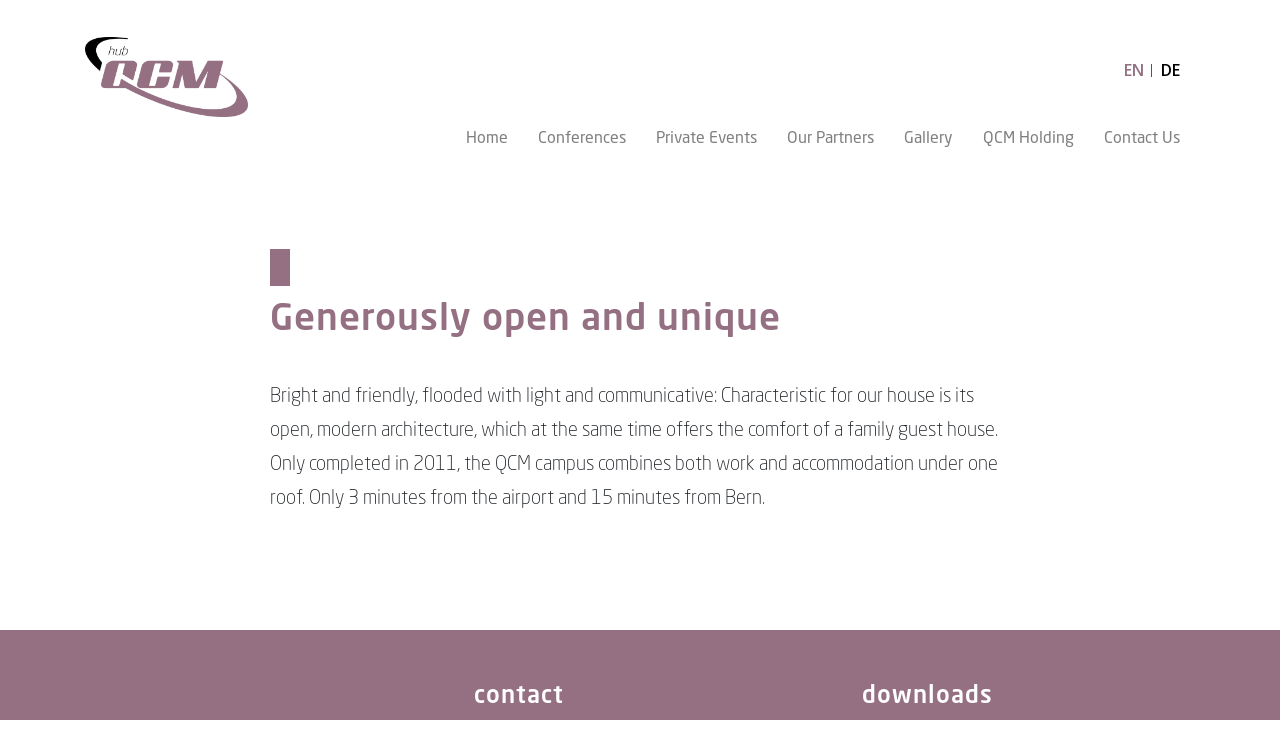

--- FILE ---
content_type: text/html; charset=UTF-8
request_url: https://www.qcm-campus.ch/en/grosszuegig-offen-und-einzigartig/
body_size: 7959
content:
<!DOCTYPE html>
<html lang="en-US">
<head>
	<meta name="viewport" content="width=device-width, initial-scale=1, maximum-scale=0.75, user-scalable=0" />
	<link rel="profile" href="http://gmpg.org/xfn/11">
	<meta http-equiv="Content-Type" content="text/html; charset=UTF-8" />
	
	

<script src="https://ajax.googleapis.com/ajax/libs/jquery/3.4.1/jquery.min.js"></script>
<script src="https://www.qcm-campus.ch/wp-content/themes/BLANK_Theme/js/bootstrap.bundle.min.js"></script>
<script src="https://www.qcm-campus.ch/wp-content/themes/BLANK_Theme/js/logic.js"></script>
	
	<link rel="stylesheet" href="https://use.typekit.net/jjt5gxw.css">
	<link href="https://fonts.googleapis.com/css?family=Open+Sans:300,400,600&display=swap" rel="stylesheet">
	<link rel="stylesheet" href="https://www.qcm-campus.ch/wp-content/themes/BLANK_Theme/css/bootstrap.min.css" />
	<link href="https://www.qcm-campus.ch/wp-content/themes/BLANK_Theme/css/all.min.css" rel="stylesheet">
	<link rel="stylesheet" href="https://www.qcm-campus.ch/wp-content/themes/BLANK_Theme/style.css" type="text/css" media="screen" />
	
	<link rel="pingback" href="https://www.qcm-campus.ch/xmlrpc.php" />
	
	<meta name='robots' content='max-image-preview:large' />
<link rel="alternate" hreflang="en" href="https://www.qcm-campus.ch/en/grosszuegig-offen-und-einzigartig/" />
<link rel="alternate" hreflang="de" href="https://www.qcm-campus.ch/de/grosszuegig-offen-und-einzigartig/" />
<link rel="alternate" type="application/rss+xml" title="QCM Hub &raquo; Generously open and unique Comments Feed" href="https://www.qcm-campus.ch/en/grosszuegig-offen-und-einzigartig/feed/" />
<script type="text/javascript">
window._wpemojiSettings = {"baseUrl":"https:\/\/s.w.org\/images\/core\/emoji\/14.0.0\/72x72\/","ext":".png","svgUrl":"https:\/\/s.w.org\/images\/core\/emoji\/14.0.0\/svg\/","svgExt":".svg","source":{"concatemoji":"https:\/\/www.qcm-campus.ch\/wp-includes\/js\/wp-emoji-release.min.js?ver=6.2.8"}};
/*! This file is auto-generated */
!function(e,a,t){var n,r,o,i=a.createElement("canvas"),p=i.getContext&&i.getContext("2d");function s(e,t){p.clearRect(0,0,i.width,i.height),p.fillText(e,0,0);e=i.toDataURL();return p.clearRect(0,0,i.width,i.height),p.fillText(t,0,0),e===i.toDataURL()}function c(e){var t=a.createElement("script");t.src=e,t.defer=t.type="text/javascript",a.getElementsByTagName("head")[0].appendChild(t)}for(o=Array("flag","emoji"),t.supports={everything:!0,everythingExceptFlag:!0},r=0;r<o.length;r++)t.supports[o[r]]=function(e){if(p&&p.fillText)switch(p.textBaseline="top",p.font="600 32px Arial",e){case"flag":return s("\ud83c\udff3\ufe0f\u200d\u26a7\ufe0f","\ud83c\udff3\ufe0f\u200b\u26a7\ufe0f")?!1:!s("\ud83c\uddfa\ud83c\uddf3","\ud83c\uddfa\u200b\ud83c\uddf3")&&!s("\ud83c\udff4\udb40\udc67\udb40\udc62\udb40\udc65\udb40\udc6e\udb40\udc67\udb40\udc7f","\ud83c\udff4\u200b\udb40\udc67\u200b\udb40\udc62\u200b\udb40\udc65\u200b\udb40\udc6e\u200b\udb40\udc67\u200b\udb40\udc7f");case"emoji":return!s("\ud83e\udef1\ud83c\udffb\u200d\ud83e\udef2\ud83c\udfff","\ud83e\udef1\ud83c\udffb\u200b\ud83e\udef2\ud83c\udfff")}return!1}(o[r]),t.supports.everything=t.supports.everything&&t.supports[o[r]],"flag"!==o[r]&&(t.supports.everythingExceptFlag=t.supports.everythingExceptFlag&&t.supports[o[r]]);t.supports.everythingExceptFlag=t.supports.everythingExceptFlag&&!t.supports.flag,t.DOMReady=!1,t.readyCallback=function(){t.DOMReady=!0},t.supports.everything||(n=function(){t.readyCallback()},a.addEventListener?(a.addEventListener("DOMContentLoaded",n,!1),e.addEventListener("load",n,!1)):(e.attachEvent("onload",n),a.attachEvent("onreadystatechange",function(){"complete"===a.readyState&&t.readyCallback()})),(e=t.source||{}).concatemoji?c(e.concatemoji):e.wpemoji&&e.twemoji&&(c(e.twemoji),c(e.wpemoji)))}(window,document,window._wpemojiSettings);
</script>
<style type="text/css">
img.wp-smiley,
img.emoji {
	display: inline !important;
	border: none !important;
	box-shadow: none !important;
	height: 1em !important;
	width: 1em !important;
	margin: 0 0.07em !important;
	vertical-align: -0.1em !important;
	background: none !important;
	padding: 0 !important;
}
</style>
	<link rel='stylesheet' id='sgr_main-css' href='https://www.qcm-campus.ch/wp-content/plugins/simple-google-recaptcha/sgr.css?ver=1645453370' type='text/css' media='all' />
<link rel='stylesheet' id='wp-block-library-css' href='https://www.qcm-campus.ch/wp-includes/css/dist/block-library/style.min.css?ver=6.2.8' type='text/css' media='all' />
<link rel='stylesheet' id='classic-theme-styles-css' href='https://www.qcm-campus.ch/wp-includes/css/classic-themes.min.css?ver=6.2.8' type='text/css' media='all' />
<style id='global-styles-inline-css' type='text/css'>
body{--wp--preset--color--black: #000000;--wp--preset--color--cyan-bluish-gray: #abb8c3;--wp--preset--color--white: #ffffff;--wp--preset--color--pale-pink: #f78da7;--wp--preset--color--vivid-red: #cf2e2e;--wp--preset--color--luminous-vivid-orange: #ff6900;--wp--preset--color--luminous-vivid-amber: #fcb900;--wp--preset--color--light-green-cyan: #7bdcb5;--wp--preset--color--vivid-green-cyan: #00d084;--wp--preset--color--pale-cyan-blue: #8ed1fc;--wp--preset--color--vivid-cyan-blue: #0693e3;--wp--preset--color--vivid-purple: #9b51e0;--wp--preset--gradient--vivid-cyan-blue-to-vivid-purple: linear-gradient(135deg,rgba(6,147,227,1) 0%,rgb(155,81,224) 100%);--wp--preset--gradient--light-green-cyan-to-vivid-green-cyan: linear-gradient(135deg,rgb(122,220,180) 0%,rgb(0,208,130) 100%);--wp--preset--gradient--luminous-vivid-amber-to-luminous-vivid-orange: linear-gradient(135deg,rgba(252,185,0,1) 0%,rgba(255,105,0,1) 100%);--wp--preset--gradient--luminous-vivid-orange-to-vivid-red: linear-gradient(135deg,rgba(255,105,0,1) 0%,rgb(207,46,46) 100%);--wp--preset--gradient--very-light-gray-to-cyan-bluish-gray: linear-gradient(135deg,rgb(238,238,238) 0%,rgb(169,184,195) 100%);--wp--preset--gradient--cool-to-warm-spectrum: linear-gradient(135deg,rgb(74,234,220) 0%,rgb(151,120,209) 20%,rgb(207,42,186) 40%,rgb(238,44,130) 60%,rgb(251,105,98) 80%,rgb(254,248,76) 100%);--wp--preset--gradient--blush-light-purple: linear-gradient(135deg,rgb(255,206,236) 0%,rgb(152,150,240) 100%);--wp--preset--gradient--blush-bordeaux: linear-gradient(135deg,rgb(254,205,165) 0%,rgb(254,45,45) 50%,rgb(107,0,62) 100%);--wp--preset--gradient--luminous-dusk: linear-gradient(135deg,rgb(255,203,112) 0%,rgb(199,81,192) 50%,rgb(65,88,208) 100%);--wp--preset--gradient--pale-ocean: linear-gradient(135deg,rgb(255,245,203) 0%,rgb(182,227,212) 50%,rgb(51,167,181) 100%);--wp--preset--gradient--electric-grass: linear-gradient(135deg,rgb(202,248,128) 0%,rgb(113,206,126) 100%);--wp--preset--gradient--midnight: linear-gradient(135deg,rgb(2,3,129) 0%,rgb(40,116,252) 100%);--wp--preset--duotone--dark-grayscale: url('#wp-duotone-dark-grayscale');--wp--preset--duotone--grayscale: url('#wp-duotone-grayscale');--wp--preset--duotone--purple-yellow: url('#wp-duotone-purple-yellow');--wp--preset--duotone--blue-red: url('#wp-duotone-blue-red');--wp--preset--duotone--midnight: url('#wp-duotone-midnight');--wp--preset--duotone--magenta-yellow: url('#wp-duotone-magenta-yellow');--wp--preset--duotone--purple-green: url('#wp-duotone-purple-green');--wp--preset--duotone--blue-orange: url('#wp-duotone-blue-orange');--wp--preset--font-size--small: 13px;--wp--preset--font-size--medium: 20px;--wp--preset--font-size--large: 36px;--wp--preset--font-size--x-large: 42px;--wp--preset--spacing--20: 0.44rem;--wp--preset--spacing--30: 0.67rem;--wp--preset--spacing--40: 1rem;--wp--preset--spacing--50: 1.5rem;--wp--preset--spacing--60: 2.25rem;--wp--preset--spacing--70: 3.38rem;--wp--preset--spacing--80: 5.06rem;--wp--preset--shadow--natural: 6px 6px 9px rgba(0, 0, 0, 0.2);--wp--preset--shadow--deep: 12px 12px 50px rgba(0, 0, 0, 0.4);--wp--preset--shadow--sharp: 6px 6px 0px rgba(0, 0, 0, 0.2);--wp--preset--shadow--outlined: 6px 6px 0px -3px rgba(255, 255, 255, 1), 6px 6px rgba(0, 0, 0, 1);--wp--preset--shadow--crisp: 6px 6px 0px rgba(0, 0, 0, 1);}:where(.is-layout-flex){gap: 0.5em;}body .is-layout-flow > .alignleft{float: left;margin-inline-start: 0;margin-inline-end: 2em;}body .is-layout-flow > .alignright{float: right;margin-inline-start: 2em;margin-inline-end: 0;}body .is-layout-flow > .aligncenter{margin-left: auto !important;margin-right: auto !important;}body .is-layout-constrained > .alignleft{float: left;margin-inline-start: 0;margin-inline-end: 2em;}body .is-layout-constrained > .alignright{float: right;margin-inline-start: 2em;margin-inline-end: 0;}body .is-layout-constrained > .aligncenter{margin-left: auto !important;margin-right: auto !important;}body .is-layout-constrained > :where(:not(.alignleft):not(.alignright):not(.alignfull)){max-width: var(--wp--style--global--content-size);margin-left: auto !important;margin-right: auto !important;}body .is-layout-constrained > .alignwide{max-width: var(--wp--style--global--wide-size);}body .is-layout-flex{display: flex;}body .is-layout-flex{flex-wrap: wrap;align-items: center;}body .is-layout-flex > *{margin: 0;}:where(.wp-block-columns.is-layout-flex){gap: 2em;}.has-black-color{color: var(--wp--preset--color--black) !important;}.has-cyan-bluish-gray-color{color: var(--wp--preset--color--cyan-bluish-gray) !important;}.has-white-color{color: var(--wp--preset--color--white) !important;}.has-pale-pink-color{color: var(--wp--preset--color--pale-pink) !important;}.has-vivid-red-color{color: var(--wp--preset--color--vivid-red) !important;}.has-luminous-vivid-orange-color{color: var(--wp--preset--color--luminous-vivid-orange) !important;}.has-luminous-vivid-amber-color{color: var(--wp--preset--color--luminous-vivid-amber) !important;}.has-light-green-cyan-color{color: var(--wp--preset--color--light-green-cyan) !important;}.has-vivid-green-cyan-color{color: var(--wp--preset--color--vivid-green-cyan) !important;}.has-pale-cyan-blue-color{color: var(--wp--preset--color--pale-cyan-blue) !important;}.has-vivid-cyan-blue-color{color: var(--wp--preset--color--vivid-cyan-blue) !important;}.has-vivid-purple-color{color: var(--wp--preset--color--vivid-purple) !important;}.has-black-background-color{background-color: var(--wp--preset--color--black) !important;}.has-cyan-bluish-gray-background-color{background-color: var(--wp--preset--color--cyan-bluish-gray) !important;}.has-white-background-color{background-color: var(--wp--preset--color--white) !important;}.has-pale-pink-background-color{background-color: var(--wp--preset--color--pale-pink) !important;}.has-vivid-red-background-color{background-color: var(--wp--preset--color--vivid-red) !important;}.has-luminous-vivid-orange-background-color{background-color: var(--wp--preset--color--luminous-vivid-orange) !important;}.has-luminous-vivid-amber-background-color{background-color: var(--wp--preset--color--luminous-vivid-amber) !important;}.has-light-green-cyan-background-color{background-color: var(--wp--preset--color--light-green-cyan) !important;}.has-vivid-green-cyan-background-color{background-color: var(--wp--preset--color--vivid-green-cyan) !important;}.has-pale-cyan-blue-background-color{background-color: var(--wp--preset--color--pale-cyan-blue) !important;}.has-vivid-cyan-blue-background-color{background-color: var(--wp--preset--color--vivid-cyan-blue) !important;}.has-vivid-purple-background-color{background-color: var(--wp--preset--color--vivid-purple) !important;}.has-black-border-color{border-color: var(--wp--preset--color--black) !important;}.has-cyan-bluish-gray-border-color{border-color: var(--wp--preset--color--cyan-bluish-gray) !important;}.has-white-border-color{border-color: var(--wp--preset--color--white) !important;}.has-pale-pink-border-color{border-color: var(--wp--preset--color--pale-pink) !important;}.has-vivid-red-border-color{border-color: var(--wp--preset--color--vivid-red) !important;}.has-luminous-vivid-orange-border-color{border-color: var(--wp--preset--color--luminous-vivid-orange) !important;}.has-luminous-vivid-amber-border-color{border-color: var(--wp--preset--color--luminous-vivid-amber) !important;}.has-light-green-cyan-border-color{border-color: var(--wp--preset--color--light-green-cyan) !important;}.has-vivid-green-cyan-border-color{border-color: var(--wp--preset--color--vivid-green-cyan) !important;}.has-pale-cyan-blue-border-color{border-color: var(--wp--preset--color--pale-cyan-blue) !important;}.has-vivid-cyan-blue-border-color{border-color: var(--wp--preset--color--vivid-cyan-blue) !important;}.has-vivid-purple-border-color{border-color: var(--wp--preset--color--vivid-purple) !important;}.has-vivid-cyan-blue-to-vivid-purple-gradient-background{background: var(--wp--preset--gradient--vivid-cyan-blue-to-vivid-purple) !important;}.has-light-green-cyan-to-vivid-green-cyan-gradient-background{background: var(--wp--preset--gradient--light-green-cyan-to-vivid-green-cyan) !important;}.has-luminous-vivid-amber-to-luminous-vivid-orange-gradient-background{background: var(--wp--preset--gradient--luminous-vivid-amber-to-luminous-vivid-orange) !important;}.has-luminous-vivid-orange-to-vivid-red-gradient-background{background: var(--wp--preset--gradient--luminous-vivid-orange-to-vivid-red) !important;}.has-very-light-gray-to-cyan-bluish-gray-gradient-background{background: var(--wp--preset--gradient--very-light-gray-to-cyan-bluish-gray) !important;}.has-cool-to-warm-spectrum-gradient-background{background: var(--wp--preset--gradient--cool-to-warm-spectrum) !important;}.has-blush-light-purple-gradient-background{background: var(--wp--preset--gradient--blush-light-purple) !important;}.has-blush-bordeaux-gradient-background{background: var(--wp--preset--gradient--blush-bordeaux) !important;}.has-luminous-dusk-gradient-background{background: var(--wp--preset--gradient--luminous-dusk) !important;}.has-pale-ocean-gradient-background{background: var(--wp--preset--gradient--pale-ocean) !important;}.has-electric-grass-gradient-background{background: var(--wp--preset--gradient--electric-grass) !important;}.has-midnight-gradient-background{background: var(--wp--preset--gradient--midnight) !important;}.has-small-font-size{font-size: var(--wp--preset--font-size--small) !important;}.has-medium-font-size{font-size: var(--wp--preset--font-size--medium) !important;}.has-large-font-size{font-size: var(--wp--preset--font-size--large) !important;}.has-x-large-font-size{font-size: var(--wp--preset--font-size--x-large) !important;}
.wp-block-navigation a:where(:not(.wp-element-button)){color: inherit;}
:where(.wp-block-columns.is-layout-flex){gap: 2em;}
.wp-block-pullquote{font-size: 1.5em;line-height: 1.6;}
</style>
<link rel='stylesheet' id='responsive-lightbox-swipebox-css' href='https://www.qcm-campus.ch/wp-content/plugins/responsive-lightbox/assets/swipebox/swipebox.min.css?ver=2.4.6' type='text/css' media='all' />
<link rel='stylesheet' id='rs-plugin-settings-css' href='https://www.qcm-campus.ch/wp-content/plugins/revslider/public/assets/css/rs6.css?ver=6.2.2' type='text/css' media='all' />
<style id='rs-plugin-settings-inline-css' type='text/css'>
#rs-demo-id {}
</style>
<link rel='stylesheet' id='wpml-menu-item-0-css' href='//www.qcm-campus.ch/wp-content/plugins/sitepress-multilingual-cms/templates/language-switchers/menu-item/style.css?ver=1' type='text/css' media='all' />
<link rel='stylesheet' id='wpml-tm-admin-bar-css' href='https://www.qcm-campus.ch/wp-content/plugins/wpml-translation-management/res/css/admin-bar-style.css?ver=2.9.6' type='text/css' media='all' />
<script type='text/javascript' id='sgr_main-js-extra'>
/* <![CDATA[ */
var sgr_main = {"sgr_site_key":"6LeWypEeAAAAANXMvxeAiofd1c8oAq392iUHIlZ2"};
/* ]]> */
</script>
<script type='text/javascript' src='https://www.qcm-campus.ch/wp-content/plugins/simple-google-recaptcha/sgr.js?ver=1645453370' id='sgr_main-js'></script>
<script type='text/javascript' src='https://www.qcm-campus.ch/wp-includes/js/jquery/jquery.min.js?ver=3.6.4' id='jquery-core-js'></script>
<script type='text/javascript' src='https://www.qcm-campus.ch/wp-includes/js/jquery/jquery-migrate.min.js?ver=3.4.0' id='jquery-migrate-js'></script>
<script type='text/javascript' src='https://www.qcm-campus.ch/wp-content/plugins/responsive-lightbox/assets/swipebox/jquery.swipebox.min.js?ver=2.4.6' id='responsive-lightbox-swipebox-js'></script>
<script type='text/javascript' src='https://www.qcm-campus.ch/wp-includes/js/underscore.min.js?ver=1.13.4' id='underscore-js'></script>
<script type='text/javascript' src='https://www.qcm-campus.ch/wp-content/plugins/responsive-lightbox/assets/infinitescroll/infinite-scroll.pkgd.min.js?ver=6.2.8' id='responsive-lightbox-infinite-scroll-js'></script>
<script type='text/javascript' id='responsive-lightbox-js-before'>
var rlArgs = {"script":"swipebox","selector":"lightbox","customEvents":"","activeGalleries":true,"animation":true,"hideCloseButtonOnMobile":false,"removeBarsOnMobile":false,"hideBars":true,"hideBarsDelay":5000,"videoMaxWidth":1080,"useSVG":true,"loopAtEnd":false,"woocommerce_gallery":false,"ajaxurl":"https:\/\/www.qcm-campus.ch\/wp-admin\/admin-ajax.php","nonce":"bafa56d266","preview":false,"postId":146,"scriptExtension":false};
</script>
<script type='text/javascript' src='https://www.qcm-campus.ch/wp-content/plugins/responsive-lightbox/js/front.js?ver=2.4.6' id='responsive-lightbox-js'></script>
<script type='text/javascript' src='https://www.qcm-campus.ch/wp-content/plugins/revslider/public/assets/js/rbtools.min.js?ver=6.0' id='tp-tools-js'></script>
<script type='text/javascript' src='https://www.qcm-campus.ch/wp-content/plugins/revslider/public/assets/js/rs6.min.js?ver=6.2.2' id='revmin-js'></script>
<link rel="https://api.w.org/" href="https://www.qcm-campus.ch/wp-json/" /><link rel="alternate" type="application/json" href="https://www.qcm-campus.ch/wp-json/wp/v2/posts/146" /><link rel="EditURI" type="application/rsd+xml" title="RSD" href="https://www.qcm-campus.ch/xmlrpc.php?rsd" />
<link rel="wlwmanifest" type="application/wlwmanifest+xml" href="https://www.qcm-campus.ch/wp-includes/wlwmanifest.xml" />
<meta name="generator" content="WordPress 6.2.8" />
<link rel="canonical" href="https://www.qcm-campus.ch/en/grosszuegig-offen-und-einzigartig/" />
<link rel='shortlink' href='https://www.qcm-campus.ch/en/?p=146' />
<link rel="alternate" type="application/json+oembed" href="https://www.qcm-campus.ch/wp-json/oembed/1.0/embed?url=https%3A%2F%2Fwww.qcm-campus.ch%2Fen%2Fgrosszuegig-offen-und-einzigartig%2F" />
<link rel="alternate" type="text/xml+oembed" href="https://www.qcm-campus.ch/wp-json/oembed/1.0/embed?url=https%3A%2F%2Fwww.qcm-campus.ch%2Fen%2Fgrosszuegig-offen-und-einzigartig%2F&#038;format=xml" />
<meta name="generator" content="WPML ver:4.3.12 stt:1,3;" />
<meta name="generator" content="Powered by Slider Revolution 6.2.2 - responsive, Mobile-Friendly Slider Plugin for WordPress with comfortable drag and drop interface." />
<link rel="icon" href="https://www.qcm-campus.ch/wp-content/uploads/cropped-QCM-Hub-Favicon-1-32x32.png" sizes="32x32" />
<link rel="icon" href="https://www.qcm-campus.ch/wp-content/uploads/cropped-QCM-Hub-Favicon-1-192x192.png" sizes="192x192" />
<link rel="apple-touch-icon" href="https://www.qcm-campus.ch/wp-content/uploads/cropped-QCM-Hub-Favicon-1-180x180.png" />
<meta name="msapplication-TileImage" content="https://www.qcm-campus.ch/wp-content/uploads/cropped-QCM-Hub-Favicon-1-270x270.png" />
<script type="text/javascript">function setREVStartSize(e){			
			try {								
				var pw = document.getElementById(e.c).parentNode.offsetWidth,
					newh;
				pw = pw===0 || isNaN(pw) ? window.innerWidth : pw;
				e.tabw = e.tabw===undefined ? 0 : parseInt(e.tabw);
				e.thumbw = e.thumbw===undefined ? 0 : parseInt(e.thumbw);
				e.tabh = e.tabh===undefined ? 0 : parseInt(e.tabh);
				e.thumbh = e.thumbh===undefined ? 0 : parseInt(e.thumbh);
				e.tabhide = e.tabhide===undefined ? 0 : parseInt(e.tabhide);
				e.thumbhide = e.thumbhide===undefined ? 0 : parseInt(e.thumbhide);
				e.mh = e.mh===undefined || e.mh=="" || e.mh==="auto" ? 0 : parseInt(e.mh,0);		
				if(e.layout==="fullscreen" || e.l==="fullscreen") 						
					newh = Math.max(e.mh,window.innerHeight);				
				else{					
					e.gw = Array.isArray(e.gw) ? e.gw : [e.gw];
					for (var i in e.rl) if (e.gw[i]===undefined || e.gw[i]===0) e.gw[i] = e.gw[i-1];					
					e.gh = e.el===undefined || e.el==="" || (Array.isArray(e.el) && e.el.length==0)? e.gh : e.el;
					e.gh = Array.isArray(e.gh) ? e.gh : [e.gh];
					for (var i in e.rl) if (e.gh[i]===undefined || e.gh[i]===0) e.gh[i] = e.gh[i-1];
										
					var nl = new Array(e.rl.length),
						ix = 0,						
						sl;					
					e.tabw = e.tabhide>=pw ? 0 : e.tabw;
					e.thumbw = e.thumbhide>=pw ? 0 : e.thumbw;
					e.tabh = e.tabhide>=pw ? 0 : e.tabh;
					e.thumbh = e.thumbhide>=pw ? 0 : e.thumbh;					
					for (var i in e.rl) nl[i] = e.rl[i]<window.innerWidth ? 0 : e.rl[i];
					sl = nl[0];									
					for (var i in nl) if (sl>nl[i] && nl[i]>0) { sl = nl[i]; ix=i;}															
					var m = pw>(e.gw[ix]+e.tabw+e.thumbw) ? 1 : (pw-(e.tabw+e.thumbw)) / (e.gw[ix]);					

					newh =  (e.type==="carousel" && e.justify==="true" ? e.gh[ix] : (e.gh[ix] * m)) + (e.tabh + e.thumbh);
				}			
				
				if(window.rs_init_css===undefined) window.rs_init_css = document.head.appendChild(document.createElement("style"));					
				document.getElementById(e.c).height = newh;
				window.rs_init_css.innerHTML += "#"+e.c+"_wrapper { height: "+newh+"px }";				
			} catch(e){
				console.log("Failure at Presize of Slider:" + e)
			}					   
		  };</script>
	
	<title>Generously open and unique | QCM Hub</title>

</head>

	

<body class="post-template-default single single-post postid-146 single-format-standard">

	
<header style="display:block !important;">
<nav class="navbar navbar-expand-lg navbar-light" role="navigation">
  <div class="container">


    <!-- Brand and toggle get grouped for better mobile display -->
    
    <a class="navbar-brand float-left" href="https://www.qcm-campus.ch"><img class="kwa_logo" src="https://www.qcm-campus.ch/wp-content/themes/BLANK_Theme/Images/QCM Logo_hub.png" alt ="qcm hub logo" /></a>

    <div class="lang_wrapper">	
  		 <div id="menu_language_wrapper" class="menu-language-menu-container"><ul id="menu-language-menu" class="menu_language"><li id="menu-item-wpml-ls-7-en" class="menu-item wpml-ls-slot-7 wpml-ls-item wpml-ls-item-en wpml-ls-current-language wpml-ls-menu-item wpml-ls-first-item menu-item-type-wpml_ls_menu_item menu-item-object-wpml_ls_menu_item menu-item-wpml-ls-7-en"><a title="EN" href="https://www.qcm-campus.ch/en/grosszuegig-offen-und-einzigartig/" data-ps2id-api="true"><span class="wpml-ls-native" lang="en">EN</span></a></li>
<li id="menu-item-wpml-ls-7-de" class="menu-item wpml-ls-slot-7 wpml-ls-item wpml-ls-item-de wpml-ls-menu-item wpml-ls-last-item menu-item-type-wpml_ls_menu_item menu-item-object-wpml_ls_menu_item menu-item-wpml-ls-7-de"><a title="DE" href="https://www.qcm-campus.ch/de/grosszuegig-offen-und-einzigartig/" data-ps2id-api="true"><span class="wpml-ls-native" lang="de">DE</span></a></li>
</ul></div>	</div>


    <div class="clearfix-xs">
		<button class="navbar-toggler float-right" type="button" data-toggle="collapse" data-target="#navbar-collapse-1" aria-controls="navbar-collapse-1" aria-expanded="false" aria-label="Toggle navigation">
			<span class="navbar-toggler-icon"></span>
		</button>
    </div>
   <div id="navbar-collapse-1" class="collapse navbar-collapse"><ul id="menu-hauptmenu" class="nav navbar-nav ml-auto"><li itemscope="itemscope" itemtype="https://www.schema.org/SiteNavigationElement" id="menu-item-17" class="menu-item menu-item-type-post_type menu-item-object-page menu-item-home menu-item-17 nav-item"><a title="Home" href="https://www.qcm-campus.ch/en/" class="nav-link" data-ps2id-api="true">Home</a></li>
<li itemscope="itemscope" itemtype="https://www.schema.org/SiteNavigationElement" id="menu-item-78" class="menu-item menu-item-type-post_type menu-item-object-page menu-item-78 nav-item"><a title="Conferences" href="https://www.qcm-campus.ch/en/conferences/" class="nav-link" data-ps2id-api="true">Conferences</a></li>
<li itemscope="itemscope" itemtype="https://www.schema.org/SiteNavigationElement" id="menu-item-82" class="menu-item menu-item-type-post_type menu-item-object-page menu-item-82 nav-item"><a title="Private Events" href="https://www.qcm-campus.ch/en/events/" class="nav-link" data-ps2id-api="true">Private Events</a></li>
<li itemscope="itemscope" itemtype="https://www.schema.org/SiteNavigationElement" id="menu-item-81" class="menu-item menu-item-type-post_type menu-item-object-page menu-item-81 nav-item"><a title="Our Partners" href="https://www.qcm-campus.ch/en/partners-region/" class="nav-link" data-ps2id-api="true">Our Partners</a></li>
<li itemscope="itemscope" itemtype="https://www.schema.org/SiteNavigationElement" id="menu-item-80" class="menu-item menu-item-type-post_type menu-item-object-page menu-item-80 nav-item"><a title="Gallery" href="https://www.qcm-campus.ch/en/gallery/" class="nav-link" data-ps2id-api="true">Gallery</a></li>
<li itemscope="itemscope" itemtype="https://www.schema.org/SiteNavigationElement" id="menu-item-712" class="menu-item menu-item-type-custom menu-item-object-custom menu-item-712 nav-item"><a title="QCM Holding" href="https://www.qcm.ch" class="nav-link" data-ps2id-api="true">QCM Holding</a></li>
<li itemscope="itemscope" itemtype="https://www.schema.org/SiteNavigationElement" id="menu-item-444" class="menu-item menu-item-type-post_type menu-item-object-page menu-item-444 nav-item"><a title="Contact Us" href="https://www.qcm-campus.ch/en/contact/" class="nav-link" data-ps2id-api="true">Contact Us</a></li>
</ul></div>    </div>
</nav>
</header>
	
		
	
	
		<div id="kwa_slider">

	
	
				<rs-module-wrap id="rev_slider_error_1_wrapper">
				<rs-module id="rev_slider_error_1">
					<div class="rs_error_message_box">
						<div class="rs_error_message_oops">Oops...</div>
						<div class="rs_error_message_content">Slider with alias  not found.</div>
					</div>
				</rs-module>
			</rs-module-wrap>
			<script type="text/javascript">
				var rs_eslider = document.getElementById("rev_slider_error_1");
				rs_eslider.style.display = "none";
				console.log("Slider with alias  not found.");
			</script>
	
	
</div>
		<div class="container kwa_main_wrapper">
		
									
			
			<div class="kwa_toptitle_wrapper">		
							</div>
			<div class="kwa_title_wrapper">		
				<h1>Generously open and unique</h1>	
			</div>
			<div class="kwa_content_wrapper">	
				<p>Bright and friendly, flooded with light and communicative: Characteristic for our house is its open, modern architecture, which at the same time offers the comfort of a family guest house. Only completed in 2011, the QCM campus combines both work and accommodation under one roof. Only 3 minutes from the airport and 15 minutes from Bern.</p>
			</div>
			
		</div>

		
		
	<div class="clear"></div>
	
	
	
	
	



<div class="info_row">
	<div class="container">

		<div class="info_row_left">
			<div class="info_row_left_col sm_title">
				stay connected
			</div>
			<div class="info_row_left_col sm_icon">
				<a href="https://www.facebook.com/qcmqualitycontrolmanagement/" target="_blank"><i class="fab fa-facebook-square"></i></a>
			</div>
			<div class="info_row_left_col sm_icon">
				<a href="https://www.linkedin.com/company/q-c-m-holding-ag" target="_blank"><i class="fab fa-linkedin"></i></a>
			</div>
			<div class="clear"></div>	
		</div>
		<div class="info_row_center">
			<h3>contact</h3>
			<div class="info_row_text">
				<p><strong>Q.C.M. quality control management AG</strong><br />
Eichholzweg 20-24<br />
3123 Belp<br />
Switzerland<br />
Phone:<a href="tel:0041319604060">+41 31 960 40 60</a><br />
Fax:+41 31 960 40 65<br />
E-mail: <a href="&#109;&#x61;&#105;&#x6c;&#116;&#x6f;:&#x65;v&#x65;n&#116;&#x73;&#64;&#x71;&#99;&#x6d;&#46;&#x63;h">e&#118;&#x65;&#x6e;&#x74;s&#64;&#x71;&#x63;&#x6d;&#46;&#99;&#x68;</a><br />
QCM Hub is part of <a href="https://www.qcm.ch/" target="_blank" rel="noopener">Q.C.M. Holding</a></p>
			</div>
		</div>
		<div class="info_row_right">
			<h3>downloads</h3>
			 <div id="menu_downloads_wrapper" class="menu-download-menu-container"><ul id="menu-download-menu" class="menu_downloads"><li id="menu-item-21" class="menu-item menu-item-type-custom menu-item-object-custom menu-item-21"><a target="_blank" rel="noopener" href="https://www.qcm-campus.ch/wp-content/uploads/Broschuere_IMMO_01.pdf" data-ps2id-api="true">QCM Campus Brochure</a></li>
<li id="menu-item-22" class="menu-item menu-item-type-custom menu-item-object-custom menu-item-22"><a target="_blank" rel="noopener" href="https://www.qcm-campus.ch/wp-content/uploads/Directions_Belp.pdf" data-ps2id-api="true">Find the Campus – General plan with directions</a></li>
<li id="menu-item-748" class="menu-item menu-item-type-custom menu-item-object-custom menu-item-748"><a href="https://online.flippingbook.com/view/361960648/" data-ps2id-api="true">QCM Training Program 2025</a></li>
</ul></div>			
			<div id="backtop_button">
				<div class="backtop_icon"><i class="fas fa-chevron-circle-up"></i></div>
				<div class="backtop_text">TOP</div>
			</div>
			
			
		</div>
		<div class="clear"></div>	
	
	</div>
</div>




<footer id="kwa_footer" class="bg-primary">
		<div class="container">
			<div class="kwa_footer_right">
				 <div id="menu_footer_wrapper" class="menu-footer-menu-container"><ul id="menu-footer-menu" class="menu_footer"><li id="menu-item-434" class="menu-item menu-item-type-post_type menu-item-object-page menu-item-434"><a href="https://www.qcm-campus.ch/en/impressum/" data-ps2id-api="true">Impressum</a></li>
<li id="menu-item-432" class="menu-item menu-item-type-post_type menu-item-object-page menu-item-privacy-policy menu-item-432"><a rel="privacy-policy" href="https://www.qcm-campus.ch/en/datenschutzerklaerung/" data-ps2id-api="true">Privacy Policy</a></li>
<li id="menu-item-473" class="menu-item menu-item-type-custom menu-item-object-custom menu-item-473"><a target="_blank" rel="noopener" href="https://www.qcm.ch/en/newsletter/" data-ps2id-api="true">Newsletter</a></li>
</ul></div>			</div>
			<div class="kwa_footer_left">
				<div class="copyright_wrapper">
					Copyright 2026, Q.C.M. Holding
				</div>
			</div>
			<div class="clear"></div>	
	</div>
</footer>


<script type='text/javascript' id='page-scroll-to-id-plugin-script-js-extra'>
/* <![CDATA[ */
var mPS2id_params = {"instances":{"mPS2id_instance_0":{"selector":"a[href*='#']:not([href='#'])","autoSelectorMenuLinks":"true","excludeSelector":"a[href^='#tab-'], a[href^='#tabs-'], a[data-toggle]:not([data-toggle='tooltip']), a[data-slide], a[data-vc-tabs], a[data-vc-accordion], a.screen-reader-text.skip-link","scrollSpeed":800,"autoScrollSpeed":"true","scrollEasing":"easeInOutQuint","scrollingEasing":"easeOutQuint","forceScrollEasing":"false","pageEndSmoothScroll":"true","stopScrollOnUserAction":"false","autoCorrectScroll":"false","autoCorrectScrollExtend":"false","layout":"vertical","offset":0,"dummyOffset":"false","highlightSelector":"","clickedClass":"mPS2id-clicked","targetClass":"mPS2id-target","highlightClass":"mPS2id-highlight","forceSingleHighlight":"false","keepHighlightUntilNext":"false","highlightByNextTarget":"false","appendHash":"false","scrollToHash":"true","scrollToHashForAll":"true","scrollToHashDelay":0,"scrollToHashUseElementData":"true","scrollToHashRemoveUrlHash":"false","disablePluginBelow":0,"adminDisplayWidgetsId":"true","adminTinyMCEbuttons":"true","unbindUnrelatedClickEvents":"false","unbindUnrelatedClickEventsSelector":"","normalizeAnchorPointTargets":"false","encodeLinks":"false"}},"total_instances":"1","shortcode_class":"_ps2id"};
/* ]]> */
</script>
<script type='text/javascript' src='https://www.qcm-campus.ch/wp-content/plugins/page-scroll-to-id/js/page-scroll-to-id.min.js?ver=1.7.9' id='page-scroll-to-id-plugin-script-js'></script>
		
	
</body>
</html>

--- FILE ---
content_type: text/css
request_url: https://www.qcm-campus.ch/wp-content/themes/BLANK_Theme/style.css
body_size: 3712
content:
/*
Theme Name: BLANK Theme
Author: Kirnberger Werbeargentur
Author URI: https://www.kirnberger.at
Description: BLANK Theme
Version: 1.0
*/


body {
	font-family: neo-sans, sans-serif;
	font-style: normal;
	font-weight: 500;
}
.clear {
	clear:both;
}
iframe {
	vertical-align:bottom;
}
.bg-primary {
	background-color: #48182e !important;
}
.bg-primary a {
	color:#fff;
}









#kwa_slider img {
	width:100%;
	height:auto;
}

img.kwa_logo {
	height:80px;
	width:auto;
}
.navbar {
	padding: 0 15px;
}
ul#menu-hauptmenu,
ul#menu-hauptmenu-de {
	margin-top:120px;
}

ul#menu-hauptmenu li,
ul#menu-hauptmenu-de li  {
	padding:0 15px;
}
ul#menu-hauptmenu li a,
ul#menu-hauptmenu-de li a {
	padding:5px 0;
	font-weight: 400;
	text-align:right;
}
ul#menu-hauptmenu li.current_page_item a,
ul#menu-hauptmenu-de li.current_page_item a {
	border-bottom:4px solid #48182e;
}



header .container {
	position:relative;
}
.lang_wrapper {
	position:absolute;
	right:30px;
	top:58px;
}
.lang_wrapper ul {
	list-style: none;
}
.lang_wrapper ul li {
	display:inline-block;
	padding-right: 7px;
	margin-right: 5px;
	border-right: 1px solid #555;
	line-height: 13px;
}
.lang_wrapper ul li:last-child {
	padding-right: 0px;
	margin-right: 0px;
	border-right: 0px;
}
.lang_wrapper ul li a {
	color:#000;
	font-weight:600;
	font-family: 'Open Sans', sans-serif;
}
.lang_wrapper ul li.wpml-ls-current-language a {
	color:#947082;
}



.header_booknow_btn_wrapper .container {
	position:relative;
}
.header_booknow_btn {
	position:absolute;
	top:0;
	right:30px;
	background-color: #947082;
	height:95px;
	width:95px;
	color:#fff;
	cursor:pointer;
	text-align:center;
	-webkit-box-shadow: 3px 3px 10px 0px rgba(0,0,0,0.4);
	-moz-box-shadow: 3px 3px 10px 0px rgba(0,0,0,0.4);
	box-shadow: 3px 3px 10px 0px rgba(0,0,0,0.4);
	z-index:9999999999999999999999;
}
.header_booknow_btn i {
	font-size:170%;
	padding-top: 20px;
	padding-bottom: 11px;
}
.header_booknow_btn_text {
	font-size:90%;
	font-weight:400;
}





#kwa_slider {
	position:relative;
}
.menu_slider_warpper {
	position:absolute;
	right:0;
	top:50%;
	margin-top: -200px;
	background-color: #947082;
	color:#fff;
	z-index:9;
}
.menu_slider_item {
	padding:20px;
	text-align: center;
	cursor:pointer;
}
.menu_slider_item_icon {
	font-size:150%;
	font-weight:900;
}
.menu_slider_item_text {
	font-weight:300;
}





.guestroom_overview_wrapper {
	max-width:992px;
	margin: 0 auto;
	padding-bottom: 100px;
}


.top_text_wrapper {
	border: 3px solid #947082;
	padding:30px 30px 12px 30px;
	margin-bottom:100px;
	text-align:center;
}
.top_text_wrapper i {
	color: #947082;
	font-size:150%;
	margin-bottom:10px;
}
.top_text_wrapper a {
	color: #947082;
}
	


.h1, h1 {
    font-size: 2.3rem;
}


.kwa_main_wrapper {
	padding: 100px 200px;
	font-weight:400;
	font-size:120%;
	line-height: 150%;
}
body.page-id-483 .kwa_main_wrapper {
	padding: 100px 20px;
}

.kwa_toptitle_wrapper {
	color:#fff;
	background-color: #947082;
	display:inline;
	width:auto;
	padding: 3px 10px;
	font-size:120%;
}

.kwa_title_wrapper h1 {
	color: #947082;
	padding-top: 10px;
	padding-bottom: 30px;
	letter-spacing:1px;
	line-height: 130%;
}
	
.kwa_content_wrapper {	
	line-height: 180%;
	font-weight: 300;
}
body.page-template-template-guestrooms .kwa_main_wrapper {
	padding-bottom: 50px;
}



.standard_title {
	color: #947082;
	font-size: 2.3rem;
	letter-spacing:1px;
	padding-bottom: 30px;
	line-height: 130%;
}
.standard_content {
	line-height: 180%;
	font-weight: 300;
}
.standard_padding {
	padding-top: 100px;
	padding-bottom: 100px;
}
.bg_gray {
	background-color: #efeded;
}
.qcm_green {
	color: #947082;
}
.standard_links a {
	color:#000;
}




.rl-gallery .rl-gallery-link .rl-gallery-caption {
	padding: 5px !important;
	font-size:90%;
}
.rl-gallery-title {
	color: #947082;
	font-size:120%;
}


.conferences_slider_wrapper1 {
	margin: 0 15px;
}
.wpcp-carousel-section .wpcp-single-item img {
    width: 100% !important;
    height: auto  !important;
}






.green_row_wrapper {
	color:#fff;
	background-color: #947082;
	background-image: url('images/QCM Hub bg_purple.png');
	background-repeat: no-repeat;
	background-position: top right;
}
.green_row_wrapper .container {
	padding: 100px 200px;
}

.green_row_wrapper h1 {
	padding-bottom: 40px;
	letter-spacing:1px;
}
.green_row_maintext {
	font-weight:300;
	font-size:120%;
	line-height: 180%;
	margin-bottom: 40px;
}

.green_row_wrapper .booknow_button {
	background-color: #fff;
	color: #947082;
	cursor:pointer;
	font-weight: 500;
	padding: 10px 20px;
	border-radius: 6px;
	display: inline;
	width:auto;
}






.conferences_overview_wrapper,
.conferences_table_wrapper {
    background-color: #efeded;
    padding-top: 100px;
    padding-bottom: 100px;
    }

.conferences_overview_wrapper .container {
    display: flex;
    flex-flow: row wrap;
    align-content:stretch;
}

.conferences_overview_item {
	width:calc(33.3333% - 30px);
	float:left;
	margin-left: 15px;
	margin-right: 15px;
	margin-bottom: 30px;
	background-color: #fff;
	align-self:stretch;
}
.conferences_overview_item img {
	width:100%;
	height:auto;
}
.conferences_overview_text {
	padding: 20px;
	font-weight:300;
	font-size:120%;
	line-height: 180%;
}
.conferences_overview_text a {
	color:#000;
}
.conferences_overview_title {
	color:#947082;
	font-size:120%;
	text-align:center;
	padding-top: 10px;
	padding-bottom: 20px;
}
.conferences_info_wrapper {
    padding-top: 100px;
    padding-bottom: 100px;
    text-align:center;
}
.conferences_info_title,
.conferences_info_title_02,
.conferences_downloads_title {
	font-size:2.3rem;
	color:#947082;
	padding-bottom: 20px;	
}
.conferences_info_text {
	font-size: 110%;
	line-height:200%;
}

.conferences_info_wrapper_02 .container {
    padding-top: 100px;
    padding-bottom: 100px;
		padding-left:200px;
		padding-right:200px;
}
.conferences_info_text_02 {
	font-weight:300;
	font-size:120%;
	line-height: 180%;
}



.conferences_table_wrapper table {
	width:100%;
	font-weight:300;
	margin-bottom: 50px;
	margin-top: 30px;
}
.conferences_table_wrapper table tr:nth-child(even) {
	background-color: #fff;
}
.conferences_table_wrapper table tr:nth-child(odd) {
	background-color: #f1f1f0;
}
.conferences_table_wrapper table thead tr {
	background-color: #947082 !important;
	color:#fff;
}
.conferences_table_wrapper thead th {
	font-weight:500 !important;
}
.conferences_table_wrapper table th,
.conferences_table_wrapper table td {
	text-align:center;
	padding: 10px 5px;
}
.conferences_table_wrapper table th.table_first_col,
.conferences_table_wrapper table td.table_first_col {
	text-align: left;
	font-weight:500 !important;
}
.conferences_table_wrapper table td i.fa-check {
	color:#947082 !important;
}
.conferences_table_wrapper table td i.fa-times {
	color:#947082 !important;
}

.conferences_downloads_item {
	padding-bottom: 30px;
}
.conferences_downloads_item a {
	color:#000;
}

.conferences_download_wrapper .standard_title {
	padding-bottom: 40px;
}
.conferences_downloads_item i {
	color:#947082;
	font-size:250%;
}
.conferences_downloads_item_name {
	font-weight: 500;
}
.conferences_downloads_item.standard_content {
	line-height: 140%;
}




.verwendungszweck_item {
	padding-top: 30px;
	padding-bottom: 30px;
	color:#947082;
}
.verwendungszewck_title {
	padding-top: 10px;
}



.link_item {
	padding-top: 30px;
	padding-bottom: 30px;
}
.link_item_text {
	padding-top: 10px;
}
.link_item_text a {
	color:#000;
	font-weight:300;
}




.dsgvo_pdf_button {
	font-size:85%;
}




.workshops_overview {
	padding-bottom: 100px;
}
.workshops_overview a {
	color:#000;
}

.workshops_overview_item  {
	margin-bottom: 50px !important;
}
.workshops_overview_item .col-md-4 {
    padding-right: 0px !important;
    padding-left: 0px !important;
}

.workshops_overview_item_bild img {
	width:100%;
	height:auto;
}
.workshops_overview_item_content {
	padding: 10px 15px;
}
.workshops_overview_item_title {
	font-size:140%;
	padding-bottom: 5px;
}
.workshop_line {
	padding: 6px 0;
}
.workshop_line p {
	margin-bottom: 0;
}
.workshop_line strong {
	font-weight:500;
}
.workshop_line.workshop_line_01,
.workshop_line.workshop_line_02,
.workshop_line.workshop_line_03 {
	border-bottom:1px solid #bbb;
}
.workshop_line.workshop_line_04 {
	font-size:110%;
}

.workshops_downloads_wrapper {
	margin-top: 20px;
	margin-bottom: 60px;
}
.conferences_downloads_item_size {
	font-size:90%;
}









.contact_row_wrapper {
	padding:50px 0;
	background-color: #ddd9d8;
	font-weight:300;
	color:#464646;
	}
	
.contact_row_maintext {	
	font-size:120%;
	line-height: 180%;
}

.contact_left {
	width:50%;
	float:left;
}
.contact_right {
	width:45%;
	float:right;
	padding-top: 28px;
	font-weight:400;
	color:#000;
}
.contact_right strong {
	letter-spacing: 0.5px;
}
.contact_right a {
	color:inherit;
}


.contact_row_wrapper h2 {
	color:#947082;
	letter-spacing: 1px;
	font-size:200%;
}

img.qcm_qrcode {
	margin-top: 80px;
	margin-bottom: 38px;
}
body.page-template-template-contact .contact_top_content {
	display:none;
}



body .gform_wrapper ul li.gfield {
	margin-top: 0 !important;
	font-weight:300;
}
body .gform_wrapper .top_label div.ginput_container {
	margin-top: 0 !important;
}
#field_1_11,
#field_2_11 {
	margin-top: 10px !important;
	margin-bottom:10px;
}
.gform_body input,
.gform_body textarea,
.gform_body select {
	border:none !important;
	font-weight:300;
}
.gform_body select {
	padding: 5px 10px;
	color:rgba(0,0,0,0.7);
}
.gform_footer {
	text-align:right;
}
.gform_footer input.button {
	border:none !important;
	background-color:#48182e;
	color:#fff;
	font-weight: 500;
	padding: 10px 20px;
	border-radius: 6px;
}
.gform_footer input.button:before {

}
#field_1_13,
#field_2_13 {
	font-size:85%;
}



.info_row {
	padding:50px 0 50px 0;
	background-color: #947082;
	color:#fff;
	font-weight:300;
	}
.info_row .container {
	position:relative;
}
.info_row a {
	color:#fff;
}
.info_row h3 {
	padding-bottom: 20px;
	letter-spacing: 1px;
	font-size:150%;
}
.info_row_left,
.info_row_center,
.info_row_right {
	width:30%;
	float:left;
}
.info_row_center {
	margin: 0 5%;
}
.info_row_text {
	font-weight:300;
}
.info_row_text strong {
	font-weight:500;
}

ul#menu-download-menu,
ul#menu-download-menu-de {
	list-style: none;
	margin: 0;
	padding: 0;	
}
ul#menu-download-menu li,
ul#menu-download-menu-de li {
	margin-left: 27px;
	position:relative;
    margin-bottom: 20px;
}
ul#menu-download-menu li:before,
ul#menu-download-menu-de li:before {
	position:absolute;
	font-family: "Font Awesome 5 Pro";
    font-weight: 900;
    font-size:130%;
    content: "\f34a";
    padding-right:15px;
    margin-left: -27px;
    top:-2px;
}
.info_row_right {
}
.info_row_right #backtop_button {
	position:absolute;
	right:15px;
	bottom:-40px;
	width:21px;
	text-align:center;
	cursor: pointer;
}

.info_row_right #backtop_button .backtop_text {
	font-weight: 500;
	font-size:70%;
}


.info_row_left {
	padding-top:80px;
}
.info_row_left_col {
	float:left;
}
.info_row_left_col.sm_title {
	line-height:60px;
	font-size:85%;
	font-weight:500;
	padding-right: 20px;
}

.info_row_left_col.sm_icon {
	background-color:#fff;
	color:#333;
	height:60px;
	width:60px;
	border-radius: 30px;
	margin: 0 10px;
	text-align: center;
	line-height:60px;
	font-size:30px;
	cursor:pointer;
}

.info_row_text strong {
	letter-spacing: 0.5px;
}

.rooms_uebersicht_wrapper {
	background-color: #efeded;
	padding-top: 100px;
	padding-bottom: 100px;
}
.rooms_uebersicht_item {
	width:calc(50% - 30px);
	float:left;
	margin-left: 15px;
	margin-right: 15px;
}


.rooms_uebersicht_item a:hover {
	text-decoration: none;
}
.rooms_uebersicht_item_image img  {
	width:100%;
	height:auto;
}
.rooms_uebersicht_item_text_wrapper {
	text-align:center;
	background-color: #947082;
	color:#fff;
	padding: 25px 15px;
}
.rooms_uebersicht_item_text_wrapper a {
	color:#fff;
}
.rooms_uebersicht_item:hover .rooms_uebersicht_item_text_wrapper {
	background-color: #fff;
	color:#333;
}
.rooms_uebersicht_item_text_wrapper:hover .rooms_uebersicht_item_readmore {
	color:#947082;
}
.rooms_uebersicht_item_title {
	font-weight: 200;
	font-size:150%;
	padding-bottom: 5px;
}
.rooms_uebersicht_item_quantity {
	font-weight: 400;
}
.rooms_uebersicht_item_readmore {
	margin-top: 40px;
}
.rooms_uebersicht_item_readmore_text {
	text-decoration: underline;
}


.rooms_uebersicht_infos {
	padding-top: 100px;
}
.rooms_uebersicht_infos_title {
	color: #947082;
	font-size:200%;
	padding-bottom: 30px;
	letter-spacing: 1px;
}
.rooms_uebersicht_infos_text {
	font-weight:300;
	font-size:120%;
	line-height:180%;
}

.rooms_uebersicht_infos_text ul {
	padding-left: 20px;
	padding-top: 25px;
}

.rooms_uebersicht_infos_left {
	float:left;
	width:calc(66.666% - 30px);
	margin-left: 15px;
	margin-right: 15px;
}
.rooms_uebersicht_infos_right {
	float:left;
	width:calc(33.333% - 30px);
	margin-left: 15px;
	margin-right: 15px;
}

.rooms_uebersicht_infos_button {
	background: rgb(54,71,35);
	background: linear-gradient(0deg, rgba(54,71,35,1) 0%, rgba(89,117,59,1) 100%);
	color:#fff;
	padding: 30px;
	text-align:center;
	border-radius:12px;
	cursor:pointer;
}
a.button_link {
	text-decoration: none;
}
.menu_slider_warpper a.button_link {
	color:#fff;
}


.rooms_uebersicht_infos_button_row1 {
	font-size: 150%;
	letter-spacing:1px;
}
.rooms_uebersicht_infos_button_row2 {
	font-weight:400;
	letter-spacing:1px;
}


.rooms_uebersicht_infos_right .rooms_uebersicht_infos_button,
.rooms_uebersicht_infos_right .button_contact_big {
	margin-top: 140px;
}


.button_contact_big  {
	background: rgb(102,95,92);
	background: -moz-linear-gradient(0deg, rgba(102,95,92,1) 0%, rgba(168,157,156,1) 100%);
	background: -webkit-linear-gradient(0deg, rgba(102,95,92,1) 0%, rgba(168,157,156,1) 100%);
	background: linear-gradient(0deg, rgba(102,95,92,1) 0%, rgba(168,157,156,1) 100%);
	filter: progid:DXImageTransform.Microsoft.gradient(startColorstr="#665f5c",endColorstr="#a89d9c",GradientType=1);
	color:#fff;
	padding: 30px;
	text-align:center;
	border-radius:12px;
	margin-bottom: 20px;
	cursor:pointer;
}





.room_addons_wrapper {
	background-color: #947082;
	color:#fff;
	}
.room_addons_wrapper .container {
	padding-top: 100px;
	padding-bottom: 100px;
	padding-left: 200px;
	padding-right: 200px;
}
.room_addons_wrapper_left {
	float:left;
	width:calc(66.666% - 30px);
	margin-left: 15px;
	margin-right: 15px;
}
.room_addons_wrapper_right {
	float:left;
	width:calc(33.333% - 30px);
	margin-left: 15px;
	margin-right: 15px;
}
.room_addons_wrapper_icons_left,
.room_addons_wrapper_icons_right {
	float:left;
	width:50%;
}
.room_addons_wrapper_icons_item_icon,
.room_addons_wrapper_icons_item_text {
	float:left;
}
.room_addons_wrapper_title {
	font-size:180%;
	padding-bottom: 50px;
	letter-spacing: 1px;
}
.room_addons_wrapper_icons_item {
	padding-bottom: 25px;
}
.room_addons_wrapper_icons_item_text {
	padding-left: 15px;
	padding-top: 25px;
	font-weight: 400;
}
.room_addons_wrapper_text ul {
	padding-left: 20px;
	font-weight: 300;
	margin-bottom: 150px;
}
.room_addons_wrapper_text ul li {
	padding-bottom: 5px;
}
.room_addons_wrapper_button {
	border-radius:8px;
	background-color: #fff;
	color:#947082;
	padding: 10px 40px;
	display: inline;
	cursor:pointer;
}
.room_addons_wrapper_button .room_addons_readmore_text {
	text-decoration: underline;
}
/*
body.postid-38 #menu-item-52 a,
body.postid-46 #menu-item-52 a,
body.postid-48 #menu-item-52 a {
	border-bottom: 4px solid #947082;
	color: rgba(0,0,0,.9);
}
*/

#kwa_footer {
	padding-top:10px;
	padding-bottom: 10px;
	color:#fff;
	line-height:100%;
	font-size:90%;
	font-weight:500;
}

.kwa_footer_left {
	width:50%;
	float:left;
}
.kwa_footer_right {
	width:50%;
	float:right;
	text-align: right;
}
ul#menu-footer-menu,
ul#menu-footer-menu-de {
	margin-bottom: 0;
	padding-left: 0;
}
ul#menu-footer-menu li,
ul#menu-footer-menu-de li {
	display: inline-block;
	padding-right: 10px;
	margin-right: 10px;
	border-right:1px solid #fff;
}
ul#menu-footer-menu li:last-child,
ul#menu-footer-menu-de li:last-child  {
	padding-right: 0px;
	margin-right: 0px;
	border-right:0px solid #fff;
}


.copyright_wrapper {
	line-height: 100%;
}
.sm_icon a {

	color:#555;
}


.mobile_booknow_btn_wrapper {
	display:none;
}
	


@media screen and (max-width: 1400px) {


	.menu_slider_warpper {
		margin-top: -160px;
	}
	.menu_slider_item {
		padding:10px;
	}


}

@media screen and (max-width: 1200px) {


	ul#menu-hauptmenu li, ul#menu-hauptmenu-de li {
    	padding: 0 10px;
	}


}


@media screen and (max-width: 991px) {
  
  	.menu_slider_warpper {
		margin-top: -118px;
		font-size:90%;
	}
	.menu_slider_item {
		padding:5px;
	}
	.menu_slider_item_icon {
		font-size:130%;
	}
	.header_booknow_btn_wrapper {
		display:none;
	}
	.mobile_booknow_btn_wrapper {
		display:block;
		position:absolute;
		top:20px;
		left:140px;
		z-index:999999999999999999999;
	}
	.mobile_booknow_btn_wrapper a {
		color:#59753D;
	}
	
	ul#menu-hauptmenu,
	ul#menu-hauptmenu-de {
		margin-top:30px;
		margin-bottom: 30px;
	}
	img.kwa_logo {
		height:50px;
		width:auto;
	}
	.info_row_left,
	.info_row_center,
	.info_row_right {
		width:100%;
	}
	.info_row_left,
	.info_row_center {
		margin-bottom: 50px;
	}
	.info_row_center {
		margin-left: 0;
		margin-right: 0;
	}
	.info_row_left {
		padding-top:0px;
	}
	.contact_left,
	.contact_right {
		width:100%;
		float:left;
		padding-top: 20px;
	}
	img.qcm_qrcode {
		margin-top: 0px;
	}
	.green_row_wrapper .container,
	.kwa_main_wrapper,
	.room_addons_wrapper .container {
		padding: 100px 15px;
	}
	.rooms_uebersicht_item {
		width:100%;
		margin-left: 0px;
		margin-right: 0px;
		margin-bottom: 50px;
	}

	.lang_wrapper {
		position:absolute;
		right:75px;
		top:20px;
	}
	.conferences_overview_item {
		width:100%;
		margin-left: 0;
		margin-right: 0;
	}
	.conferences_info_wrapper_02 .container {
		padding-left: 15px;
		padding-right: 15px;
	}
	.conferences_table_wrapper table {
		zoom:70%;
		font-size:70%;	
	}
	/*
	.guestroom_overview_wrapper {
		zoom:50%;
	}
	.guestroom_overview_wrapper iframe {
		height:800px !important;
	}
	*/

}
@media screen and (max-width: 768px) {
  

	.kwa_footer_left,
	.kwa_footer_right {
		width:100%;
		float:left;
		text-align: left;
		}
	.kwa_footer_right {
		margin-bottom: 20px;
	}
	.menu_slider_warpper {
		display:none;
	}
	.rooms_uebersicht_infos_left,
	.rooms_uebersicht_infos_right,
	.room_addons_wrapper_left,
	.room_addons_wrapper_right {
		float:left;
		width:100%;
		margin-left: 0px;
		margin-right: 0px;
	}

	.rooms_uebersicht_infos_right .rooms_uebersicht_infos_button,
	.rooms_uebersicht_infos_right .button_contact_big {
		margin-top: 40px;
		}
	.room_addons_wrapper_right {
		margin-top: 80px;
		}
	
	.room_addons_wrapper_text ul {
		margin-bottom: 50px;
	}
	.conferences_table_wrapper table {
		zoom:50%;
		font-size:50%;		
	}
	.conferences_table_wrapper table i {
		font-size:50%;
	}
	
}

--- FILE ---
content_type: application/x-javascript
request_url: https://www.qcm-campus.ch/wp-content/themes/BLANK_Theme/js/logic.js
body_size: 136
content:

jQuery(document).ready(function($) {

	$('#backtop_button').on('click', function () {	
		$("html, body").animate({ scrollTop: 0 }, 600);
	});
	
});



	jQuery(function($) {
	$('.navbar .dropdown').hover(function() {
	$(this).find('.dropdown-menu').first().stop(true, true).delay(250).slideDown();

	}, function() {
	$(this).find('.dropdown-menu').first().stop(true, true).delay(100).slideUp();

	});

	$('.navbar .dropdown > a').click(function(){
	location.href = this.href;
	});

	});
